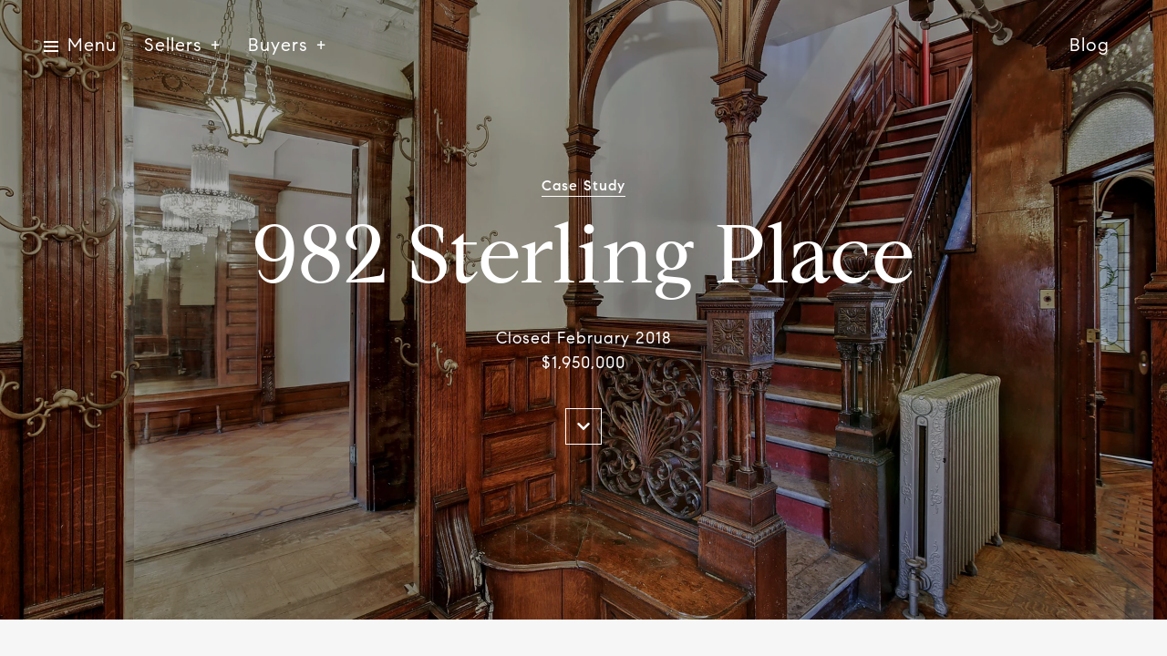

--- FILE ---
content_type: text/html
request_url: https://ronitabraham.com/modals.html
body_size: 5726
content:
    <style>
        #modal-1b6aa46a-e30d-4c1c-8bdf-e02893dd0b0f{overflow:visible;}#modal-1b6aa46a-e30d-4c1c-8bdf-e02893dd0b0f .close{-webkit-transition:all .3s;transition:all .3s;}#modal-1b6aa46a-e30d-4c1c-8bdf-e02893dd0b0f .close:hover{opacity:.8;}#modal-1b6aa46a-e30d-4c1c-8bdf-e02893dd0b0f .close img,#modal-1b6aa46a-e30d-4c1c-8bdf-e02893dd0b0f .close .lp-close-icon{-webkit-filter:invert(1);filter:invert(1);}#modal-1b6aa46a-e30d-4c1c-8bdf-e02893dd0b0f .ebook-download{font-family:var(--global-secondary-font-family);background-color:var(--bgColor, #ffffff);width:100%;}#modal-1b6aa46a-e30d-4c1c-8bdf-e02893dd0b0f .ebook-download__col{margin:0 auto;}#modal-1b6aa46a-e30d-4c1c-8bdf-e02893dd0b0f .ebook-download .present-image{margin-left:-16px;margin-right:-16px;display:-webkit-box;display:-webkit-flex;display:-ms-flexbox;display:flex;-webkit-box-flex-wrap:wrap;-webkit-flex-wrap:wrap;-ms-flex-wrap:wrap;flex-wrap:wrap;}#modal-1b6aa46a-e30d-4c1c-8bdf-e02893dd0b0f .ebook-download .present-image .ebook-download__col{padding-left:16px;padding-right:16px;min-height:1px;-webkit-flex-basis:auto;-ms-flex-preferred-size:auto;flex-basis:auto;}#modal-1b6aa46a-e30d-4c1c-8bdf-e02893dd0b0f .ebook-download .present-image .ebook-download__col--form{width:100%;}@media (min-width: 992px){#modal-1b6aa46a-e30d-4c1c-8bdf-e02893dd0b0f .ebook-download .present-image .ebook-download__col--form{max-width:59.57792208%;-webkit-box-flex:1;-webkit-flex-grow:1;-ms-flex-positive:1;flex-grow:1;display:-webkit-box;display:-webkit-flex;display:-ms-flexbox;display:flex;-webkit-flex-direction:column;-ms-flex-direction:column;flex-direction:column;-webkit-box-pack:center;-ms-flex-pack:center;-webkit-justify-content:center;justify-content:center;}}#modal-1b6aa46a-e30d-4c1c-8bdf-e02893dd0b0f .ebook-download .present-image .ebook-download__col--img{width:100%;}@media (min-width: 992px){#modal-1b6aa46a-e30d-4c1c-8bdf-e02893dd0b0f .ebook-download .present-image .ebook-download__col--img{max-width:40.42207792%;}}#modal-1b6aa46a-e30d-4c1c-8bdf-e02893dd0b0f .ebook-download__header{width:100%;display:-webkit-box;display:-webkit-flex;display:-ms-flexbox;display:flex;-webkit-box-pack:end;-ms-flex-pack:end;-webkit-justify-content:flex-end;justify-content:flex-end;margin-bottom:54px;}@media (min-width: 992px){#modal-1b6aa46a-e30d-4c1c-8bdf-e02893dd0b0f .ebook-download__header{margin-bottom:96px;}}#modal-1b6aa46a-e30d-4c1c-8bdf-e02893dd0b0f .ebook-download__logo-wrapper{height:49px;max-width:50%;}@media (min-width: 992px){#modal-1b6aa46a-e30d-4c1c-8bdf-e02893dd0b0f .ebook-download__logo-wrapper{height:76px;}}#modal-1b6aa46a-e30d-4c1c-8bdf-e02893dd0b0f .ebook-download__logo-wrapper img{display:block;max-width:100%;height:100%;object-fit:contain;}#modal-1b6aa46a-e30d-4c1c-8bdf-e02893dd0b0f .ebook-download__main-content{width:100%;max-width:100%;margin-left:0;}@media (min-width: 992px){#modal-1b6aa46a-e30d-4c1c-8bdf-e02893dd0b0f .ebook-download__main-content{max-width:550px;}}#modal-1b6aa46a-e30d-4c1c-8bdf-e02893dd0b0f .ebook-download__main-content .lp-title-group{text-align:left;}#modal-1b6aa46a-e30d-4c1c-8bdf-e02893dd0b0f .ebook-download__image-block{height:470px;-webkit-background-position:center;background-position:center;background-repeat:no-repeat;-webkit-background-size:cover;background-size:cover;}@media (min-width: 992px){#modal-1b6aa46a-e30d-4c1c-8bdf-e02893dd0b0f .ebook-download__image-block{height:100%;min-height:610px;}}#modal-1b6aa46a-e30d-4c1c-8bdf-e02893dd0b0f .ebook-download__image-block img{width:100%;height:100%;object-fit:cover;}#modal-1b6aa46a-e30d-4c1c-8bdf-e02893dd0b0f .ebook-download .lp-input{width:100%;max-width:100%;}#modal-1b6aa46a-e30d-4c1c-8bdf-e02893dd0b0f .ebook-download .custom-select-toggle{color:var(--fontColor, #a7a7a7);}#modal-1b6aa46a-e30d-4c1c-8bdf-e02893dd0b0f .ebook-download .custom-select-content{background:#ffffff;}#modal-1b6aa46a-e30d-4c1c-8bdf-e02893dd0b0f .ebook-download .custom-select{position:relative;}#modal-1b6aa46a-e30d-4c1c-8bdf-e02893dd0b0f .ebook-download .input-group-select{position:relative;margin-bottom:20px;background:var(--bgColor, #ffffff);}#modal-1b6aa46a-e30d-4c1c-8bdf-e02893dd0b0f .ebook-download .input-group{margin-bottom:20px;}#modal-1b6aa46a-e30d-4c1c-8bdf-e02893dd0b0f .ebook-download .input-group input{color:var(--fontColor, #000000);}#modal-1b6aa46a-e30d-4c1c-8bdf-e02893dd0b0f .ebook-download .custom-select-item{color:var(--fontColor, #000000);}#modal-1b6aa46a-e30d-4c1c-8bdf-e02893dd0b0f .ebook-download .lp-input:focus,#modal-1b6aa46a-e30d-4c1c-8bdf-e02893dd0b0f .ebook-download .lp-input:active{border-color:var(--fontColor, #000000);}#modal-1b6aa46a-e30d-4c1c-8bdf-e02893dd0b0f .ebook-download .download-form__footer{position:relative;z-index:0;}#modal-1b6aa46a-e30d-4c1c-8bdf-e02893dd0b0f .load-box{margin-top:10px;position:relative;}#modal-1b6aa46a-e30d-4c1c-8bdf-e02893dd0b0f .load-box .status-form{position:absolute;opacity:0;}#modal-1b6aa46a-e30d-4c1c-8bdf-e02893dd0b0f .loading .status-sending{opacity:1;}#modal-1b6aa46a-e30d-4c1c-8bdf-e02893dd0b0f .success .status-done{opacity:1;}#modal-1b6aa46a-e30d-4c1c-8bdf-e02893dd0b0f .h-pot{height:0;width:0;overflow:hidden;visibility:hidden;}#modal-1b6aa46a-e30d-4c1c-8bdf-e02893dd0b0f .ebook-download .lp-input::-webkit-input-placeholder{color:var(--fontColor, #a7a7a7);opacity:1;}#modal-1b6aa46a-e30d-4c1c-8bdf-e02893dd0b0f .ebook-download .lp-input::-moz-placeholder{color:var(--fontColor, #a7a7a7);opacity:1;}#modal-1b6aa46a-e30d-4c1c-8bdf-e02893dd0b0f .ebook-download .lp-input:-ms-input-placeholder{color:var(--fontColor, #a7a7a7);opacity:1;}#modal-1b6aa46a-e30d-4c1c-8bdf-e02893dd0b0f .ebook-download .lp-input::placeholder{color:var(--fontColor, #a7a7a7);opacity:1;}
    </style>
    <script type="text/javascript">
        window.luxuryPresence._modalIncludes = {"modals":[{"modalId":"1b6aa46a-e30d-4c1c-8bdf-e02893dd0b0f","websiteId":"6ad062c4-69f2-4fa1-ac88-8422e43076ea","templateId":null,"elementId":"67d1a72a-cb1a-4f72-b652-9e17492bedc2","name":"Buyer Questionnaire","displayOrder":0,"formValues":{"title":"Embark on your journey with us by sharing your preferences and needs through our buyer questionnaire—let's tailor our services just for you!","fileUpload":{},"description":"","fieldsGroup":[{"type":"Name","label":"Name","required":true},{"type":"Phone","label":"Phone"},{"type":"Email","label":"Email","required":true},{"id":"iI5icdUhv","type":"Select","label":"Do you currently own or rent?","options":["Own","Rent"],"required":false},{"id":"m7xsB_xQO","type":"Select","label":"Have you spoken to a lender?","options":["Yes","No"]},{"id":"aNfww608a","label":"Where would you like to live?","required":true}],"filePreview":{"id":"be391456-2a25-489a-9eaa-a8572ff89475","alt":null,"bytes":175138,"width":1920,"format":"jpg","height":1272,"shared":true,"curated":false,"duration":null,"largeUrl":"https://media-production.lp-cdn.com/cdn-cgi/image/format=auto,quality=85/https://media-production.lp-cdn.com/media/kj6uxwq8eue4usazrmzi","smallUrl":"https://media-production.lp-cdn.com/cdn-cgi/image/format=auto,quality=85,fit=scale-down,width=960/https://media-production.lp-cdn.com/media/kj6uxwq8eue4usazrmzi","authorUrl":null,"createdAt":"2022-11-28T21:37:14.857Z","mediumUrl":"https://media-production.lp-cdn.com/cdn-cgi/image/format=auto,quality=85,fit=scale-down,width=1280/https://media-production.lp-cdn.com/media/kj6uxwq8eue4usazrmzi","sourceUrl":null,"updatedAt":"2022-11-28T21:37:14.857Z","xLargeUrl":"https://media-production.lp-cdn.com/cdn-cgi/image/format=auto,quality=85/https://media-production.lp-cdn.com/media/kj6uxwq8eue4usazrmzi","__typename":"Media","altTagText":null,"authorName":null,"sourceName":"r2","xxLargeUrl":"https://media-production.lp-cdn.com/cdn-cgi/image/format=auto,quality=85/https://media-production.lp-cdn.com/media/kj6uxwq8eue4usazrmzi","description":null,"displayName":"blog3","originalUrl":"https://media-production.lp-cdn.com/cdn-cgi/image/format=auto,quality=85/https://media-production.lp-cdn.com/media/kj6uxwq8eue4usazrmzi","resourceType":"image","thumbnailUrl":"https://media-production.lp-cdn.com/cdn-cgi/image/format=auto,quality=85,fit=scale-down,width=320/https://media-production.lp-cdn.com/media/kj6uxwq8eue4usazrmzi","originalFileName":"Blog3","cloudinaryPublicId":"kj6uxwq8eue4usazrmzi"},"optionalLogo":{"id":"bb16c508-80c4-472e-813f-6c5287f8080b","alt":null,"bytes":7136,"width":300,"format":"jpg","height":300,"shared":true,"curated":false,"duration":null,"largeUrl":"https://media-production.lp-cdn.com/cdn-cgi/image/format=auto,quality=85/https://media-production.lp-cdn.com/media/x64bn5dkrnvbvaghiwbb","smallUrl":"https://media-production.lp-cdn.com/cdn-cgi/image/format=auto,quality=85/https://media-production.lp-cdn.com/media/x64bn5dkrnvbvaghiwbb","authorUrl":null,"createdAt":"2023-05-16T23:37:59.764Z","mediumUrl":"https://media-production.lp-cdn.com/cdn-cgi/image/format=auto,quality=85/https://media-production.lp-cdn.com/media/x64bn5dkrnvbvaghiwbb","sourceUrl":null,"updatedAt":"2023-05-16T23:37:59.764Z","xLargeUrl":"https://media-production.lp-cdn.com/cdn-cgi/image/format=auto,quality=85/https://media-production.lp-cdn.com/media/x64bn5dkrnvbvaghiwbb","__typename":"Media","altTagText":null,"authorName":null,"sourceName":"r2","xxLargeUrl":"https://media-production.lp-cdn.com/cdn-cgi/image/format=auto,quality=85/https://media-production.lp-cdn.com/media/x64bn5dkrnvbvaghiwbb","description":null,"displayName":"compasslogo","originalUrl":"https://media-production.lp-cdn.com/cdn-cgi/image/format=auto,quality=85/https://media-production.lp-cdn.com/media/x64bn5dkrnvbvaghiwbb","resourceType":"image","thumbnailUrl":"https://media-production.lp-cdn.com/cdn-cgi/image/format=auto,quality=85/https://media-production.lp-cdn.com/media/x64bn5dkrnvbvaghiwbb","originalFileName":"compasslogo","cloudinaryPublicId":"x64bn5dkrnvbvaghiwbb"},"submitBtnStyle":"","TCRBusinessName":"","RedirectAfterFormSubmissionURL":""},"customHtmlMarkdown":null,"customCss":null,"sourceResource":null,"sourceVariables":{},"pageSpecific":false,"trigger":null,"backgroundColor":"rgba(0,0,0,.92)","colorSettings":{},"timerDelay":0,"lastUpdatingUserId":"862df6dc-25f7-410c-8e3b-3983657ec2f8","lastUpdateHash":"5fec7667-ea42-50b6-becf-67efe3f45142","createdAt":"2023-12-27T23:49:08.549Z","updatedAt":"2025-01-03T22:25:10.939Z","mediaMap":{},"created_at":"2023-12-27T23:49:08.549Z","updated_at":"2025-01-03T22:25:10.939Z","deleted_at":null,"pages":[]}]};

        const {loadJs, loadCss, jsLibsMap} = window.luxuryPresence.libs;

        const enabledLibsMap = {
            enableParollerJs: 'paroller',
            enableIonRangeSlider: 'ionRangeSlider',
            enableSplide: 'splide',
            enableWowJs: 'wow',
            enableJquery: 'jquery',
            enableSlickJs: 'slick',
        };
        const requiredLibs = [];
                requiredLibs.push(enabledLibsMap['enableWowJs']);
                requiredLibs.push(enabledLibsMap['enableSlickJs']);
                requiredLibs.push(enabledLibsMap['enableParollerJs']);
                requiredLibs.push(enabledLibsMap['enableIonRangeSlider']);
                requiredLibs.push(enabledLibsMap['enableJquery']);
                requiredLibs.push(enabledLibsMap['enableSplide']);

        const loadScriptAsync = (url) => {
            return new Promise((resolve, reject) => {
                loadJs(url, resolve);
            });
        };

        const loadDependencies = async (libs) => {
            for (const lib of libs) {
                const libConfig = jsLibsMap[lib];
                if (libConfig && !libConfig.isLoaded) {

                    if (libConfig.requires) {
                        await loadDependencies(libConfig.requires);
                    }

                    await loadScriptAsync(libConfig.jsSrc);
                    if (libConfig.cssSrc) {
                        loadCss(libConfig.cssSrc);
                    }

                    libConfig.isLoaded = true;
                }
            }
        };


        const initializeModalScripts = () => {
                try {
(function init(sectionDomId) {
  const $section = $('#' + sectionDomId);
  const form = $section.find('.custom-form__download-form');
  $section.find('input[name="name"]').on('input', function () {
    if (this.validity.patternMismatch) {
      this.setCustomValidity("Please type your name");
    } else {
      this.setCustomValidity("");
    }
  });
  function selectToDropdown(selectItem) {
    let customDropdown = `
    <div class="custom-select" role="presentation">
    <button class="custom-select-toggle" type="button" aria-haspopup="true" aria-expanded="false"></button>
    <div class="custom-select-menu">
    <div class="custom-select-content">
    </div>
    </div>
    </div>`;
    $(customDropdown).insertAfter(selectItem);
    let $dropdown = $($(selectItem).next());
    let $dropdownToggle = $dropdown.find(".custom-select-toggle");
    let $dropdownMenu = $dropdown.find(".custom-select-menu");
    let $dropdownContent = $dropdown.find(".custom-select-content");
    $dropdownToggle.addClass($(selectItem).attr("class")).removeClass("dropdown-select");
    $dropdownToggle.attr("id", $(selectItem).attr("id") + "custom");
    $dropdownMenu.attr("aria-labelledby", $dropdownToggle.attr("id"));
    appendOptionButtons(selectItem, $dropdownContent);
    $(selectItem).removeClass().addClass("sr-only");
    var toggleText = $(selectItem).find(":selected").first().text() || $(selectItem).children().first().text();
    $dropdownToggle.html(toggleText);
    $dropdown.on("click", ".custom-select-item", function (e) {
      if ($(this).hasClass("is-disabled")) return;
      let elementNumber = $(this).index();
      let $originalSelect = $(this).closest(".custom-select").siblings("select");
      let $linkedOption = $originalSelect.find("option").eq(elementNumber);
      if (!$linkedOption.prop("selected")) {
        $linkedOption.prop("selected", true);
        $originalSelect.change();
        $(this).addClass("is-selected").siblings(".custom-select-item").removeClass("is-selected");
        $dropdownToggle.html($(this).html());
        closeSelectMenu($(this).closest(".custom-select-menu"));
      }
    });
    function convertOptionToButton(option) {
      var optionText = $(option).text();
      var optionValue = $(option).attr("value") || $(option).text();
      var optionIsDisabled = $(option).prop("disabled");
      var outputButton = `<button value="${optionValue}" class="custom-select-item" type="button" ${optionIsDisabled ? "disabled" : ""}>${optionText}</button>`;
      return outputButton;
    }
    function appendOptionButtons(selectItem, appendTarget) {
      $(selectItem).find("option").each(function () {
        let currentButton = convertOptionToButton(this);
        $(appendTarget).append(currentButton);
      });
    }
    function showSelectMenu(selectMenu) {
      var customSelect = $(selectMenu).closest(".custom-select")[0];
      $(customSelect).addClass("open");
      $(selectMenu).slideDown();
    }
    function closeSelectMenu(selectMenu) {
      var customSelect = $(selectMenu).closest(".custom-select")[0];
      $(customSelect).removeClass("open");
      $(selectMenu).slideUp();
    }
    $dropdown.on("click", ".custom-select-toggle", function (e) {
      var $customSelect = $(this).closest(".custom-select");
      var selectMenu = $customSelect.find(".custom-select-menu")[0];
      if ($customSelect.hasClass("open")) {
        closeSelectMenu(selectMenu);
      } else {
        showSelectMenu(selectMenu);
      }
    });
    $(document).on("click", function (e) {
      if ($(e.target).closest(".custom-select").length < 1 && $(".custom-select").hasClass("open")) {
        $(".custom-select.open").each(function () {
          var selectMenu = $(this).find(".custom-select-menu")[0];
          closeSelectMenu(selectMenu);
        });
      }
    });
  }
  $("#" + sectionDomId + " .dropdown-select").each(function () {
    selectToDropdown(this);
  });
  function setHttp(link) {
    if (link.search(/^http[s]?\:\/\/|\//) == -1) {
      link = 'http://' + link;
    }
    return link;
  }
  $("#" + sectionDomId + " form").on("reset", function () {
    $(this).find(".custom-select").each(function () {
      let linkedSelect = $(this).siblings("select")[0];
      $(this).find(".custom-select-toggle").text(linkedSelect.children[0].innerText);
      $(this).find(".custom-select-item").removeClass("is-selected");
    });
  });
  const downloadLink = form[0].querySelector("[name='fileUrl']").value;
  const redirectLink = $('#' + sectionDomId + ' .redirect-link');
  function redirectPage(link) {
    if (link.length) {
      const rawHref = link.attr('href');
      link.attr('href', setHttp(rawHref));
      link[0].click();
    }
  }
  form.on("submit", function () {
    downloadFile(downloadLink);
  });
  form.on("reset", function () {
    $(this).removeClass("success");
    redirectPage(redirectLink);
  });
  function downloadFile(filePath) {
    var link = document.createElement('a');
    var linkText = document.createTextNode("Download brochure");
    link.appendChild(linkText);
    link.href = filePath;
    link.download = filePath.substr(filePath.lastIndexOf('/') + 1);
    link.style.display = "none";
    link.target = '_blank';
    document.body.appendChild(link);
    link.click();
    link.remove();
  }
})('modal-1b6aa46a-e30d-4c1c-8bdf-e02893dd0b0f', 'undefined');
} catch(e) {
console.log(e);
}
        };

        // Dynamically load all required libraries and execute modal scripts
        (async () => {
            try {
                await loadDependencies(requiredLibs);
                initializeModalScripts();
            } catch (error) {
                console.error("Error loading libraries: ", error);
            }
        })();
    </script>
        <div id="modal-1b6aa46a-e30d-4c1c-8bdf-e02893dd0b0f" class="modal "
            data-el-id="67d1a72a-cb1a-4f72-b652-9e17492bedc2"
            style="background-color: rgba(0,0,0,.92);"
            >
            <div class="modal-content">
                <div class="ebook-download lp-vertical-paddings redesign">
        
          <div class="lp-container">
              <div class="ebook-download__header">
                <div class="ebook-download__logo-wrapper">
                  <img src="https://media-production.lp-cdn.com/cdn-cgi/image/format=auto,quality=85/https://media-production.lp-cdn.com/media/x64bn5dkrnvbvaghiwbb" alt="Logo" size="200px" class="portrait">
                </div>
              </div>
            <div class="ebook-download__row present-image">
              <div class="ebook-download__col ebook-download__col--form">
                <div class="ebook-download__main-content">
                    <div class="lp-title-group">
                        <h3 class="lp-h3">Embark on your journey with us by sharing your preferences and needs through our buyer questionnaire—let&#x27;s tailor our services just for you!</h3>
                    </div>
                  <form class="download-form custom-form__download-form" data-type="contact-form">
                    <div class="h-pot lp-h-pot">
                      <label for="-middleName">Middle Name</label>
                      <input id="-middleName" name="middleName" value="" autocomplete="off" tabindex="-1">
                    </div>
                        <div class="input-group">
                          <input type="text" id="-field-0" name="name" pattern=".*\S.*" class="lp-input lp-input--dark js-form-element" placeholder="Name" required>
                        </div>
                        <div class="input-group">
                          <input type="tel" id="-field-1" name="phone" class="lp-input lp-input--dark js-form-element" placeholder="Phone" >
                        </div>
                        <div class="input-group">
                          <input type="email" id="-field-2" name="email" class="lp-input lp-input--dark js-form-element" placeholder="Email" required>
                        </div>
                          <div class="input-group-select">
                            <select name="Do you currently own or rent?" id="-field-3" placeholder="Do you currently own or rent?" class="lp-input dropdown-select js-select js-form-element" >
                              <option value="Do you currently own or rent?" selected disabled data-label="Do you currently own or rent?">Do you currently own or rent?</option>
                                <option value="Own">Own</option>
                                <option value="Rent">Rent</option>
                            </select>
                            <label for="-field-3" class="lp-label sr-only">Do you currently own or rent?</label>
                          </div>
                          <div class="input-group-select">
                            <select name="Have you spoken to a lender?" id="-field-4" placeholder="Have you spoken to a lender?" class="lp-input dropdown-select js-select js-form-element" >
                              <option value="Have you spoken to a lender?" selected disabled data-label="Have you spoken to a lender?">Have you spoken to a lender?</option>
                                <option value="Yes">Yes</option>
                                <option value="No">No</option>
                            </select>
                            <label for="-field-4" class="lp-label sr-only">Have you spoken to a lender?</label>
                          </div>
                    <input type="hidden" name="message" value="Ebook download.">
                    <input value="" type="hidden" style="display:none" name="fileUrl" />
                    <div class="lp-disclaimer">  <label style='display: none;' for='-termsAccepted'>Opt In/Disclaimer Consent:</label>
          <label class='lp-tcr-content'>
            <span class='lp-tcr-checkbox'>
              <input
                type='checkbox'
                id='-termsAccepted'
                name='termsAccepted'
                oninvalid="this.setCustomValidity('Please accept the terms and conditions')"
                oninput="this.setCustomValidity('')"
                required
              /></span>
            <span class='lp-tcr-message'>
              
                I agree to be contacted by
                Ronit Abraham
                via call, email, and text for real estate services. To opt out, you can reply 'stop' at any time or reply 'help' for assistance. 
                You can also click the unsubscribe link in the emails. Message and data rates may apply. Message frequency may vary.
                <a href='/terms-and-conditions' target='_blank'>Privacy Policy</a>.
            </span>
          </label>
        </div>
                    <div class="download-form__footer redesign">
                      <button type="submit" class="lp-btn download-form__submit-btn btn lp-btn--dark lp-btn--outline "><span>Send</span></button>
                    </div>
                    <div class="load-box">
                      <div class="status-form status-sending">Sending...</div>
                      <div class="status-form status-done">Successfully sent!</div>
                    </div>
        
                  </form> 
                  
                </div>
              </div>
              
                <div class="ebook-download__col ebook-download__col--img">
                  <div class="ebook-download__image-block">
                    <img src="https://media-production.lp-cdn.com/cdn-cgi/image/format=auto,quality=85,fit=scale-down,width=1280/https://media-production.lp-cdn.com/media/kj6uxwq8eue4usazrmzi" srcset="https://media-production.lp-cdn.com/cdn-cgi/image/format=auto,quality=85,fit=scale-down,width=320/https://media-production.lp-cdn.com/media/kj6uxwq8eue4usazrmzi 320w, https://media-production.lp-cdn.com/cdn-cgi/image/format=auto,quality=85,fit=scale-down,width=960/https://media-production.lp-cdn.com/media/kj6uxwq8eue4usazrmzi 960w, https://media-production.lp-cdn.com/cdn-cgi/image/format=auto,quality=85,fit=scale-down,width=1280/https://media-production.lp-cdn.com/media/kj6uxwq8eue4usazrmzi 1280w, https://media-production.lp-cdn.com/cdn-cgi/image/format=auto,quality=85/https://media-production.lp-cdn.com/media/kj6uxwq8eue4usazrmzi 1920w" alt="eBook Image" sizes="(max-width: 992px) 100vw, 50vw">
                  </div>
                </div>
            
            </div>
          </div>
        </div>
        
        
        
        
            </div>
            <button class="close lp-close" type="button" aria-label="close modal">
                <span class="lp-close-icon" aria-hidden="true"></span>
            </button>
        </div><script>(function(){function c(){var b=a.contentDocument||a.contentWindow.document;if(b){var d=b.createElement('script');d.innerHTML="window.__CF$cv$params={r:'9bfece53cd93a151',t:'MTc2ODc0Njc5MS4wMDAwMDA='};var a=document.createElement('script');a.nonce='';a.src='/cdn-cgi/challenge-platform/scripts/jsd/main.js';document.getElementsByTagName('head')[0].appendChild(a);";b.getElementsByTagName('head')[0].appendChild(d)}}if(document.body){var a=document.createElement('iframe');a.height=1;a.width=1;a.style.position='absolute';a.style.top=0;a.style.left=0;a.style.border='none';a.style.visibility='hidden';document.body.appendChild(a);if('loading'!==document.readyState)c();else if(window.addEventListener)document.addEventListener('DOMContentLoaded',c);else{var e=document.onreadystatechange||function(){};document.onreadystatechange=function(b){e(b);'loading'!==document.readyState&&(document.onreadystatechange=e,c())}}}})();</script>

--- FILE ---
content_type: application/javascript; charset=UTF-8
request_url: https://ronitabraham.com/cdn-cgi/challenge-platform/scripts/jsd/main.js
body_size: 9242
content:
window._cf_chl_opt={AKGCx8:'b'};~function(a8,gO,gv,gK,gh,gq,gF,gy,ge,a3){a8=i,function(m,X,aY,a7,g,a){for(aY={m:540,X:527,g:471,a:499,k:461,Z:613,A:473,x:526,G:604,H:612,j:529,n:703},a7=i,g=m();!![];)try{if(a=parseInt(a7(aY.m))/1*(-parseInt(a7(aY.X))/2)+-parseInt(a7(aY.g))/3*(-parseInt(a7(aY.a))/4)+-parseInt(a7(aY.k))/5*(parseInt(a7(aY.Z))/6)+parseInt(a7(aY.A))/7*(parseInt(a7(aY.x))/8)+parseInt(a7(aY.G))/9*(parseInt(a7(aY.H))/10)+parseInt(a7(aY.j))/11+parseInt(a7(aY.n))/12,a===X)break;else g.push(g.shift())}catch(k){g.push(g.shift())}}(M,962440),gO=this||self,gv=gO[a8(666)],gK={},gK[a8(667)]='o',gK[a8(550)]='s',gK[a8(704)]='u',gK[a8(574)]='z',gK[a8(640)]='n',gK[a8(694)]='I',gK[a8(577)]='b',gh=gK,gO[a8(485)]=function(X,g,Z,A,k4,k3,k2,aX,x,H,j,s,R,N,L){if(k4={m:589,X:502,g:557,a:702,k:510,Z:702,A:516,x:541,G:650,H:516,j:650,n:549,s:569,R:523,f:542,N:478,L:589,V:585,S:609,z:618,B:571,U:618},k3={m:630,X:639,g:523,a:589,k:697},k2={m:700,X:576,g:562,a:603},aX=a8,x={'hKkUM':function(V,S){return V<S},'NwUpF':function(V,S){return V===S},'dWbGz':function(V,S){return V(S)},'OYAUE':function(V,S,z,B){return V(S,z,B)},'FWoJx':function(V,S){return V(S)},'KVTsR':function(V,S){return V+S},'FFwRA':function(V,S,z){return V(S,z)}},x[aX(k4.m)](null,g)||void 0===g)return A;for(H=x[aX(k4.X)](gu,g),X[aX(k4.g)][aX(k4.a)]&&(H=H[aX(k4.k)](X[aX(k4.g)][aX(k4.Z)](g))),H=X[aX(k4.A)][aX(k4.x)]&&X[aX(k4.G)]?X[aX(k4.H)][aX(k4.x)](new X[(aX(k4.j))](H)):function(V,ag,S){for(ag=aX,V[ag(k3.m)](),S=0;x[ag(k3.X)](S,V[ag(k3.g)]);x[ag(k3.a)](V[S],V[S+1])?V[ag(k3.k)](S+1,1):S+=1);return V}(H),j='nAsAaAb'.split('A'),j=j[aX(k4.n)][aX(k4.s)](j),s=0;s<H[aX(k4.R)];R=H[s],N=x[aX(k4.f)](gI,X,g,R),x[aX(k4.N)](j,N)?(L=x[aX(k4.L)]('s',N)&&!X[aX(k4.V)](g[R]),aX(k4.S)===Z+R?G(x[aX(k4.z)](Z,R),N):L||G(x[aX(k4.z)](Z,R),g[R])):x[aX(k4.B)](G,x[aX(k4.U)](Z,R),N),s++);return A;function G(V,S,am){am=i,Object[am(k2.m)][am(k2.X)][am(k2.g)](A,S)||(A[S]=[]),A[S][am(k2.a)](V)}},gq=a8(644)[a8(491)](';'),gF=gq[a8(549)][a8(569)](gq),gO[a8(638)]=function(m,X,ki,kM,aa,g,k,Z,A,x){for(ki={m:632,X:575,g:484,a:523,k:509,Z:523,A:641,x:595,G:495,H:603,j:624,n:564},kM={m:632,X:606,g:624},aa=a8,g={'aEEuH':aa(ki.m),'uyYJc':function(G,H){return G+H},'bsaHC':function(G,H){return G<H},'bRStK':function(G,H){return G===H},'HEeUk':function(G,H){return G===H},'XuAoY':function(G,H){return G(H)}},k=Object[aa(ki.X)](X),Z=0;g[aa(ki.g)](Z,k[aa(ki.a)]);Z++)if(A=k[Z],g[aa(ki.k)]('f',A)&&(A='N'),m[A]){for(x=0;g[aa(ki.g)](x,X[k[Z]][aa(ki.Z)]);g[aa(ki.A)](-1,m[A][aa(ki.x)](X[k[Z]][x]))&&(g[aa(ki.G)](gF,X[k[Z]][x])||m[A][aa(ki.H)](g[aa(ki.j)]('o.',X[k[Z]][x]))),x++);}else m[A]=X[k[Z]][aa(ki.n)](function(G,ak){if(ak=aa,ak(kM.m)!==g[ak(kM.X)])g(X);else return g[ak(kM.g)]('o.',G)})},gy=function(ku,kI,kh,kK,kv,kE,kp,aA,X,g,a,k){return ku={m:464,X:626,g:488,a:614,k:642,Z:598,A:522,x:647,G:578,H:563},kI={m:625,X:672,g:555,a:515,k:547,Z:491,A:559,x:544,G:622,H:538,j:625,n:625,s:496,R:603,f:625,N:634,L:689,V:459,S:698,z:654,B:665,U:625,T:466,P:572,J:699,Q:603,b:699},kh={m:523},kK={m:621},kv={m:654,X:523,g:463,a:614,k:699,Z:700,A:576,x:562,G:700,H:576,j:562,n:700,s:562,R:621,f:654,N:687,L:603,V:490,S:605,z:493,B:524,U:534,T:501,P:514,J:592,Q:687,b:706,E:488,O:662,v:486,K:645,h:537,Y:472,I:625,F:654,l:693,y:700,e:598,d:548,W:462,D:474,c:534,C:649,o:531,M0:605,M1:474,M2:531,M3:603,M4:646,M5:611,M6:486,M7:611,M8:486,M9:607,MM:610,Mi:472,Mm:483,MX:605,Mg:501,Ma:668,Mk:698,MZ:603,MA:605,Mx:570,MG:570,MH:665},kE={m:619,X:475,g:601,a:597,k:545},kp={m:597,X:568,g:517,a:636,k:627,Z:692,A:677,x:675,G:539,H:709,j:713,n:573,s:669,R:679,f:655,N:586,L:699},aA=a8,X={'Aohkn':aA(ku.m),'NsXXZ':aA(ku.X),'OYziq':aA(ku.g),'bvauY':function(Z,A){return Z==A},'yNMHT':function(Z,A){return Z<A},'TyCjL':aA(ku.a),'CSLyg':function(Z,A){return Z-A},'BABef':function(Z,A){return Z&A},'GxRED':function(Z,A){return Z(A)},'fMXrw':aA(ku.k),'nODee':function(Z,A){return Z<<A},'IrZiE':function(Z,A){return Z|A},'QfVqN':function(Z,A){return A&Z},'drlbw':function(Z,A){return Z==A},'BiFCu':function(Z,A){return Z==A},'QhSOo':aA(ku.Z),'IGJHo':function(Z,A){return Z>A},'blfYq':function(Z,A){return Z<A},'GAWsV':function(Z,A){return Z-A},'WEiTQ':function(Z,A){return A==Z},'IaYiA':function(Z,A){return Z==A},'cUwHf':function(Z,A){return Z-A},'pIDft':function(Z,A){return Z!=A},'MZKmm':aA(ku.A),'zknyD':aA(ku.x),'IePkZ':function(Z,A){return A&Z},'IYRPA':function(Z,A){return Z==A},'isjoo':function(Z,A){return Z(A)},'gKGmx':function(Z,A){return Z(A)},'xnMCi':function(Z,A){return A!=Z},'SVmAD':function(Z,A){return A&Z},'FQceH':function(Z,A){return Z*A},'uXpqk':function(Z,A){return A===Z},'ovmrD':function(Z,A){return Z+A}},g=String[aA(ku.G)],a={'h':function(Z,ax,A){return ax=aA,A={'ibxQA':X[ax(kE.m)],'dIIUh':ax(kE.X),'TCAPT':function(x,G,H,j,n){return x(G,H,j,n)},'PIyCd':ax(kE.g),'roqWI':ax(kE.a),'yRVAF':X[ax(kE.k)]},Z==null?'':a.g(Z,6,function(x,aG,H,j,n,N){return(aG=ax,aG(kp.m)!==A[aG(kp.X)])?(H=A[aG(kp.g)](aG(kp.a)),H[aG(kp.k)]=aG(kp.Z),H[aG(kp.A)]='-1',x[aG(kp.x)][aG(kp.G)](H),j=H[aG(kp.H)],n={},n=G(j,j,'',n),n=H(j,j[A[aG(kp.j)]]||j[A[aG(kp.n)]],'n.',n),n=A[aG(kp.s)](j,j,H[A[aG(kp.R)]],'d.',n),n[aG(kp.x)][aG(kp.f)](H),N={},N.r=n,N.e=null,N):A[aG(kp.N)][aG(kp.L)](x)})},'g':function(Z,A,x,kO,aH,G,H,j,s,R,N,L,V,S,z,B,O,K,U,T,P,E){if(kO={m:621},aH=aA,Z==null)return'';for(H={},j={},s='',R=2,N=3,L=2,V=[],S=0,z=0,B=0;X[aH(kv.m)](B,Z[aH(kv.X)]);B+=1)if(X[aH(kv.g)]!==aH(kv.a))return![];else if(U=Z[aH(kv.k)](B),Object[aH(kv.Z)][aH(kv.A)][aH(kv.x)](H,U)||(H[U]=N++,j[U]=!0),T=s+U,Object[aH(kv.G)][aH(kv.H)][aH(kv.j)](H,T))s=T;else{if(Object[aH(kv.n)][aH(kv.H)][aH(kv.s)](j,s)){if(256>s[aH(kv.R)](0)){for(G=0;X[aH(kv.f)](G,L);S<<=1,z==X[aH(kv.N)](A,1)?(z=0,V[aH(kv.L)](x(S)),S=0):z++,G++);for(P=s[aH(kv.R)](0),G=0;8>G;S=S<<1.8|X[aH(kv.V)](P,1),z==A-1?(z=0,V[aH(kv.L)](X[aH(kv.S)](x,S)),S=0):z++,P>>=1,G++);}else if(aH(kv.z)!==X[aH(kv.B)]){for(P=1,G=0;G<L;S=X[aH(kv.U)](S,1)|P,A-1==z?(z=0,V[aH(kv.L)](x(S)),S=0):z++,P=0,G++);for(P=s[aH(kv.R)](0),G=0;16>G;S=X[aH(kv.T)](S<<1.57,X[aH(kv.P)](P,1)),X[aH(kv.J)](z,X[aH(kv.Q)](A,1))?(z=0,V[aH(kv.L)](x(S)),S=0):z++,P>>=1,G++);}else E={},E[aH(kv.b)]=aH(kv.E),E[aH(kv.O)]=S.r,E[aH(kv.v)]=aH(kv.K),A[aH(kv.h)][aH(kv.Y)](E,'*');R--,R==0&&(R=Math[aH(kv.I)](2,L),L++),delete j[s]}else for(P=H[s],G=0;X[aH(kv.F)](G,L);S=X[aH(kv.T)](S<<1.12,X[aH(kv.P)](P,1)),z==A-1?(z=0,V[aH(kv.L)](x(S)),S=0):z++,P>>=1,G++);s=(R--,X[aH(kv.l)](0,R)&&(R=Math[aH(kv.I)](2,L),L++),H[T]=N++,String(U))}if(''!==s){if(Object[aH(kv.y)][aH(kv.A)][aH(kv.x)](j,s)){if(aH(kv.e)===X[aH(kv.d)]){if(X[aH(kv.W)](256,s[aH(kv.R)](0))){for(G=0;X[aH(kv.D)](G,L);S<<=1,z==X[aH(kv.N)](A,1)?(z=0,V[aH(kv.L)](x(S)),S=0):z++,G++);for(P=s[aH(kv.R)](0),G=0;8>G;S=X[aH(kv.c)](S,1)|1.79&P,X[aH(kv.C)](z,X[aH(kv.o)](A,1))?(z=0,V[aH(kv.L)](X[aH(kv.M0)](x,S)),S=0):z++,P>>=1,G++);}else{for(P=1,G=0;X[aH(kv.M1)](G,L);S=X[aH(kv.T)](S<<1,P),X[aH(kv.C)](z,A-1)?(z=0,V[aH(kv.L)](x(S)),S=0):z++,P=0,G++);for(P=s[aH(kv.R)](0),G=0;16>G;S=S<<1.92|1&P,z==X[aH(kv.M2)](A,1)?(z=0,V[aH(kv.M3)](x(S)),S=0):z++,P>>=1,G++);}R--,R==0&&(R=Math[aH(kv.I)](2,L),L++),delete j[s]}else{if(!x[aH(kv.M4)])return;G===aH(kv.K)?(O={},O[aH(kv.b)]=X[aH(kv.M5)],O[aH(kv.O)]=N.r,O[aH(kv.M6)]=aH(kv.K),V[aH(kv.h)][aH(kv.Y)](O,'*')):(K={},K[aH(kv.b)]=X[aH(kv.M7)],K[aH(kv.O)]=V.r,K[aH(kv.M8)]=aH(kv.M9),K[aH(kv.MM)]=S,L[aH(kv.h)][aH(kv.Mi)](K,'*'))}}else for(P=H[s],G=0;G<L;S=X[aH(kv.T)](S<<1,1&P),X[aH(kv.Mm)](z,X[aH(kv.Q)](A,1))?(z=0,V[aH(kv.L)](X[aH(kv.MX)](x,S)),S=0):z++,P>>=1,G++);R--,0==R&&L++}for(P=2,G=0;G<L;S=X[aH(kv.Mg)](S<<1.99,P&1.62),X[aH(kv.Ma)](z,X[aH(kv.Mk)](A,1))?(z=0,V[aH(kv.MZ)](X[aH(kv.MA)](x,S)),S=0):z++,P>>=1,G++);for(;;)if(S<<=1,A-1==z){if(aH(kv.Mx)!==aH(kv.MG))return Z==null?'':X[aH(kv.C)]('',A)?null:x.i(G[aH(kv.X)],32768,function(K,ar){return ar=aH,j[ar(kO.m)](K)});else{V[aH(kv.L)](X[aH(kv.MA)](x,S));break}}else z++;return V[aH(kv.MH)]('')},'j':function(Z,aj){return aj=aA,Z==null?'':''==Z?null:a.i(Z[aj(kh.m)],32768,function(A,aw){return aw=aj,Z[aw(kK.m)](A)})},'i':function(Z,A,x,an,G,H,j,s,R,N,L,V,S,z,B,U,Q,T,P,J){for(an=aA,G=[],H=4,j=4,s=3,R=[],V=x(0),S=A,z=1,N=0;3>N;G[N]=N,N+=1);for(B=0,U=Math[an(kI.m)](2,2),L=1;X[an(kI.X)](L,U);)if(an(kI.g)!==X[an(kI.a)]){for(T=X[an(kI.k)][an(kI.Z)]('|'),P=0;!![];){switch(T[P++]){case'0':L<<=1;continue;case'1':B|=L*(0<J?1:0);continue;case'2':J=X[an(kI.A)](V,S);continue;case'3':S>>=1;continue;case'4':X[an(kI.x)](0,S)&&(S=A,V=X[an(kI.G)](x,z++));continue}break}}else return X[an(kI.H)](function(){}),'p';switch(B){case 0:for(B=0,U=Math[an(kI.j)](2,8),L=1;L!=U;J=S&V,S>>=1,0==S&&(S=A,V=x(z++)),B|=(0<J?1:0)*L,L<<=1);Q=g(B);break;case 1:for(B=0,U=Math[an(kI.n)](2,16),L=1;X[an(kI.X)](L,U);J=S&V,S>>=1,S==0&&(S=A,V=X[an(kI.s)](x,z++)),B|=(0<J?1:0)*L,L<<=1);Q=g(B);break;case 2:return''}for(N=G[3]=Q,R[an(kI.R)](Q);;){if(z>Z)return'';for(B=0,U=Math[an(kI.f)](2,s),L=1;U!=L;J=S&V,S>>=1,0==S&&(S=A,V=x(z++)),B|=L*(0<J?1:0),L<<=1);switch(Q=B){case 0:for(B=0,U=Math[an(kI.n)](2,8),L=1;X[an(kI.N)](L,U);J=X[an(kI.L)](V,S),S>>=1,0==S&&(S=A,V=x(z++)),B|=X[an(kI.V)](0<J?1:0,L),L<<=1);G[j++]=g(B),Q=X[an(kI.S)](j,1),H--;break;case 1:for(B=0,U=Math[an(kI.j)](2,16),L=1;X[an(kI.N)](L,U);J=S&V,S>>=1,0==S&&(S=A,V=x(z++)),B|=(X[an(kI.z)](0,J)?1:0)*L,L<<=1);G[j++]=g(B),Q=j-1,H--;break;case 2:return R[an(kI.B)]('')}if(H==0&&(H=Math[an(kI.U)](2,s),s++),G[Q])Q=G[Q];else if(X[an(kI.T)](Q,j))Q=X[an(kI.P)](N,N[an(kI.J)](0));else return null;R[an(kI.Q)](Q),G[j++]=N+Q[an(kI.b)](0),H--,N=Q,H==0&&(H=Math[an(kI.n)](2,s),s++)}}},k={},k[aA(ku.H)]=a.h,k}(),ge=null,a3=a2(),a5();function gu(m,ad,ai,X){for(ad={m:510,X:575,g:591},ai=a8,X=[];m!==null;X=X[ai(ad.m)](Object[ai(ad.X)](m)),m=Object[ai(ad.g)](m));return X}function gC(m,Z3,aV){return Z3={m:705},aV=a8,Math[aV(Z3.m)]()<m}function a0(Z8,az,m,X,g,a){if(Z8={m:695,X:658,g:599,a:494,k:701,Z:518,A:620},az=a8,m={'NrJiK':function(k,Z){return k(Z)},'wIvWL':function(k,Z){return k!==Z}},X=3600,g=go(),a=Math[az(Z8.m)](Date[az(Z8.X)]()/1e3),a-g>X){if(m[az(Z8.g)](az(Z8.a),az(Z8.k)))return![];else m[az(Z8.Z)](X,az(Z8.A))}return!![]}function a1(m,X,ZL,ZN,Zf,ZH,ZA,ZZ,aB,g,a,k,Z){ZL={m:673,X:602,g:670,a:633,k:508,Z:468,A:652,x:560,G:653,H:535,j:587,n:489,s:646,R:673,f:648,N:680,L:663,V:476,S:476,z:566,B:476,U:566,T:646,P:678,J:643,Q:563,b:590},ZN={m:620},Zf={m:519,X:465,g:519,a:480,k:645,Z:503,A:674,x:674,G:700,H:576,j:562,n:656,s:621,R:530,f:603,N:621,L:456,V:460,S:696,z:497,B:603,U:603,T:521,P:460,J:497,Q:603,b:551,E:625,O:520,v:631,K:712,h:688},ZH={m:676},ZA={m:623},ZZ={m:596},aB=a8,g={'mmhRy':aB(ZL.m),'FZUWa':function(A,G){return A>G},'nJIQk':function(A,G){return A<<G},'RgUKt':function(A,G){return G&A},'pqWqX':function(A,G){return A<G},'EDQKk':function(A,x){return A(x)},'RAcoG':function(A,G){return A!==G},'HcneF':function(A,x){return A(x)},'CWZhn':aB(ZL.X),'rQQpf':aB(ZL.g),'CFYzf':function(A){return A()}},a=gO[aB(ZL.a)],console[aB(ZL.k)](gO[aB(ZL.Z)]),k=new gO[(aB(ZL.A))](),k[aB(ZL.x)](aB(ZL.G),g[aB(ZL.H)]+gO[aB(ZL.Z)][aB(ZL.j)]+aB(ZL.n)+a.r),a[aB(ZL.s)]&&(k[aB(ZL.R)]=5e3,k[aB(ZL.f)]=function(at){at=aB,X(g[at(ZZ.m)])}),k[aB(ZL.N)]=function(Zr,aJ,A){if(Zr={m:617},aJ=aB,A={'bUDlJ':function(G,H,aU){return aU=i,g[aU(ZA.m)](G,H)},'pucVr':function(G,H){return G<H},'CaeQJ':function(G,H){return G|H},'NkXbr':function(G,H,aT){return aT=i,g[aT(ZH.m)](G,H)},'Druvx':function(G,H,aP){return aP=i,g[aP(Zr.m)](G,H)},'AxRKI':function(G,H){return G-H},'IQazf':function(G,H){return G>H},'Gtpoy':function(x,G){return x(G)},'dEroi':function(G,H){return G<H},'EhzVO':function(G,H){return G==H}},k[aJ(Zf.m)]>=200&&g[aJ(Zf.X)](k[aJ(Zf.g)],300))g[aJ(Zf.a)](X,aJ(Zf.k));else if(g[aJ(Zf.Z)](aJ(Zf.A),aJ(Zf.x))){if(My[aJ(Zf.G)][aJ(Zf.H)][aJ(Zf.j)](Me,Md)){if(A[aJ(Zf.n)](256,mL[aJ(Zf.s)](0))){for(Xb=0;A[aJ(Zf.R)](Xp,XE);Xv<<=1,XK==Xh-1?(XY=0,XI[aJ(Zf.f)](Xu(Xq)),XF=0):Xl++,XO++);for(Xy=Xe[aJ(Zf.N)](0),Xd=0;8>XW;Xc=A[aJ(Zf.L)](A[aJ(Zf.V)](XC,1),A[aJ(Zf.S)](Xo,1)),g0==A[aJ(Zf.z)](g1,1)?(g2=0,g3[aJ(Zf.B)](g4(g5)),g6=0):g7++,g8>>=1,XD++);}else{for(g9=1,gM=0;gi<gm;gg=gk|ga<<1.98,gZ==gA-1?(gx=0,gG[aJ(Zf.U)](gH(gr)),gj=0):gw++,gn=0,gX++);for(gs=gR[aJ(Zf.N)](0),gf=0;A[aJ(Zf.T)](16,gN);gV=A[aJ(Zf.P)](gS,1)|1.59&gz,gB==A[aJ(Zf.J)](gt,1)?(gU=0,gT[aJ(Zf.Q)](A[aJ(Zf.b)](gP,gJ)),gQ=0):gb++,gp>>=1,gL++);}Xz--,XB==0&&(Xt=XU[aJ(Zf.E)](2,XT),XP++),delete XJ[XQ]}else for(m8=m9[mM],mi=0;A[aJ(Zf.O)](mm,mX);ma=mk<<1|A[aJ(Zf.S)](mZ,1),A[aJ(Zf.v)](mA,mx-1)?(mG=0,mH[aJ(Zf.Q)](mr(mj)),mw=0):mn++,ms>>=1,mg++);mR--,0==mf&&mN++}else g[aJ(Zf.K)](X,g[aJ(Zf.h)]+k[aJ(Zf.g)])},k[aB(ZL.L)]=function(aQ){aQ=aB,X(aQ(ZN.m))},Z={'t':go(),'lhr':gv[aB(ZL.V)]&&gv[aB(ZL.S)][aB(ZL.z)]?gv[aB(ZL.B)][aB(ZL.U)]:'','api':a[aB(ZL.T)]?!![]:![],'c':g[aB(ZL.P)](gD),'payload':m},k[aB(ZL.J)](gy[aB(ZL.Q)](JSON[aB(ZL.b)](Z)))}function a2(ZV,ab){return ZV={m:661,X:661},ab=a8,crypto&&crypto[ab(ZV.m)]?crypto[ab(ZV.X)]():''}function go(Z5,aS,m,X){return Z5={m:633,X:695,g:477},aS=a8,m={'drGDe':function(g,a){return g(a)}},X=gO[aS(Z5.m)],Math[aS(Z5.X)](+m[aS(Z5.g)](atob,X.t))}function gW(kD,af,m,X){return kD={m:633,X:640},af=a8,m=gO[af(kD.m)],!m?null:(X=m.i,typeof X!==af(kD.X)||X<30)?null:X}function gI(X,g,k,ae,aM,Z,A,x,G){A=(ae={m:637,X:600,g:667,a:458,k:671,Z:683,A:651,x:492,G:691,H:637,j:600,n:538,s:516,R:707,f:492,N:516},aM=a8,Z={},Z[aM(ae.m)]=function(H,j){return H==j},Z[aM(ae.X)]=aM(ae.g),Z[aM(ae.a)]=aM(ae.k),Z[aM(ae.Z)]=aM(ae.A),Z[aM(ae.x)]=function(H,j){return j===H},Z[aM(ae.G)]=function(H,j){return H===j},Z);try{x=g[k]}catch(H){return'i'}if(A[aM(ae.m)](null,x))return x===void 0?'u':'x';if(A[aM(ae.H)](A[aM(ae.j)],typeof x))try{if(A[aM(ae.a)]!==aM(ae.k))g=k[Z];else if(A[aM(ae.Z)]==typeof x[aM(ae.n)])return x[aM(ae.n)](function(){}),'p'}catch(n){}return X[aM(ae.s)][aM(ae.R)](x)?'a':A[aM(ae.f)](x,X[aM(ae.N)])?'D':x===!0?'T':A[aM(ae.G)](!1,x)?'F':(G=typeof x,aM(ae.A)==G?gY(X,x)?'N':'f':gh[G]||'?')}function M(ZY){return ZY='NQTKP,Piekq,XuAoY,gKGmx,AxRKI,LHcpk,440IxKmIt,SSTpq3,IrZiE,dWbGz,RAcoG,QTcyY,NlCPL,ETuNP,loading,log,bRStK,concat,errorInfoObject,iRzEX,pxkYc,QfVqN,MZKmm,Array,createElement,NrJiK,status,dEroi,IQazf,ijfyP,length,fMXrw,jsd,424vRFEvg,1301348RoYcui,vxqXs,18387952YHwDjj,pucVr,GAWsV,dHOyA,Vqggk,nODee,rQQpf,nRRDG,parent,catch,appendChild,1qmqlFs,from,OYAUE,LRmiB4,IYRPA,NsXXZ,eKqdn,zknyD,QhSOo,includes,string,Gtpoy,hlmXZ,ieyEZ,qosMK,cDPNJ,XAUYE,Object,YNrFj,IePkZ,open,error on cf_chl_props,call,IqlWHt,map,IzMDH,href,chctx,roqWI,bind,RJqsW,FFwRA,ovmrD,dIIUh,symbol,keys,hasOwnProperty,boolean,fromCharCode,JBxy9,Function,readyState,qePVn,xTVfW,aUjz8,isNaN,yRVAF,AKGCx8,onreadystatechange,NwUpF,stringify,getPrototypeOf,drlbw,mWdON,dRzqU,indexOf,mmhRy,PuuWx,kTaNB,wIvWL,xNaPL,contentDocument,http-code:,push,19908wXTxCd,GxRED,aEEuH,error,BeUlJ,d.cookie,detail,OYziq,680aBcjWc,10594590KvWmze,SRnOS,XaaEu,eObGe,RgUKt,KVTsR,Aohkn,xhr-error,charCodeAt,isjoo,FZUWa,uyYJc,pow,-bSAcxBVzYjdm8q59KfQnuCs+4l6OEFD$ktUgT0NJXRwW2G7ai3PLyh1oZIveMprH,style,PrucR,TYlZ6,sort,EhzVO,vonww,__CF$cv$params,xnMCi,QprbA,iframe,ZZTmU,rxvNi8,hKkUM,number,HEeUk,nfoNB,send,_cf_chl_opt;JJgc4;PJAn2;kJOnV9;IWJi4;OHeaY1;DqMg0;FKmRv9;LpvFx1;cAdz2;PqBHf2;nFZCC5;ddwW5;pRIb1;rxvNi8;RrrrA2;erHi9,success,api,2|3|4|1|0,ontimeout,bvauY,Set,function,XMLHttpRequest,POST,yNMHT,removeChild,bUDlJ,DAAuA,now,OjaXz,/b/ov1/0.5066828659685965:1768745663:MhUc4eEgW6mQd9tb25CH2EYOQaWUUza7vqWuwNEJgMA/,randomUUID,sid,onerror,6|3|4|7|1|0|2|5,join,document,object,IaYiA,TCAPT,/cdn-cgi/challenge-platform/h/,AjXin,pIDft,timeout,zXAcI,body,nJIQk,tabIndex,CFYzf,PIyCd,onload,LqDQa,ecfQD,qnepo,pkLOA2,VKWdd,CaEAq,CSLyg,CWZhn,SVmAD,/invisible/jsd,Xeplr,display: none,BiFCu,bigint,floor,Druvx,splice,cUwHf,charAt,prototype,egtGw,getOwnPropertyNames,9362208ThcLoC,undefined,random,source,isArray,[native code],contentWindow,KAJJe,toString,HcneF,ibxQA,CaeQJ,Agjqf,MycjJ,FQceH,NkXbr,5AkJRND,IGJHo,TyCjL,clientInformation,pqWqX,uXpqk,CnwA5,_cf_chl_opt,HaxFh,DOMContentLoaded,744KqWpve,postMessage,98973WXumEw,blfYq,navigator,location,drGDe,FWoJx,GKwuf,EDQKk,dnnGN,AdeF3,WEiTQ,bsaHC,pRIb1,event,addEventListener,cloudflare-invisible,/jsd/oneshot/d251aa49a8a3/0.5066828659685965:1768745663:MhUc4eEgW6mQd9tb25CH2EYOQaWUUza7vqWuwNEJgMA/,BABef,split,ifZEO'.split(','),M=function(){return ZY},M()}function gd(m,kW,kd,as,X,g){kW={m:615,X:710,g:651,a:561,k:593,Z:657,A:686},kd={m:594,X:558,g:582,a:457,k:505,Z:532,A:630,x:523,G:697,H:594},as=a8,X={'YNrFj':function(a,k){return a!==k},'qePVn':as(kW.m),'Agjqf':as(kW.X),'NlCPL':as(kW.g),'dHOyA':function(a,k){return a(k)},'mWdON':function(a,k,Z){return a(k,Z)},'DAAuA':function(a,k,Z){return a(k,Z)},'CaEAq':as(kW.a)},g=gl(),X[as(kW.k)](a1,g.r,function(a,aR,k,Z,x){if(aR=as,k={},k[aR(kd.m)]=function(A,G){return A+G},Z=k,X[aR(kd.X)](X[aR(kd.g)],X[aR(kd.a)]))typeof m===X[aR(kd.k)]&&X[aR(kd.Z)](m,a),gc();else{for(A[aR(kd.A)](),x=0;x<x[aR(kd.x)];G[x]===H[Z[aR(kd.m)](x,1)]?j[aR(kd.G)](Z[aR(kd.H)](x,1),1):x+=1);return n}}),g.e&&X[as(kW.Z)](a4,X[as(kW.A)],g.e)}function gD(kC,aN,m){return kC={m:685},aN=a8,m={'VKWdd':function(X){return X()}},m[aN(kC.m)](gW)!==null}function a5(ZK,Zv,ZE,aE,m,X,g,a,A,k){if(ZK={m:682,X:633,g:681,a:581,k:507,Z:681,A:487,x:554,G:536,H:556,j:603,n:533,s:621,R:528,f:659,N:487,L:470,V:588},Zv={m:581,X:507,g:588},ZE={m:533},aE=a8,m={'PrucR':function(Z,A,x){return Z(A,x)},'Vqggk':function(Z,A){return Z(A)},'XAUYE':function(Z,A){return Z==A},'vxqXs':function(Z,A){return Z==A},'OjaXz':function(Z,A){return Z-A},'LqDQa':function(Z){return Z()},'qosMK':aE(ZK.m)},X=gO[aE(ZK.X)],!X)return;if(!m[aE(ZK.g)](a0))return;if(g=![],a=function(Zp,aO){if(Zp={m:628},aO=aE,!g){if(g=!![],!a0())return;m[aO(ZE.m)](gd,function(Z,av){av=aO,m[av(Zp.m)](a6,X,Z)})}},gv[aE(ZK.a)]!==aE(ZK.k))m[aE(ZK.Z)](a);else if(gO[aE(ZK.A)]){if(m[aE(ZK.x)]===aE(ZK.G)){for(E=0;O<v;h<<=1,m[aE(ZK.H)](Y,I-1)?(F=0,l[aE(ZK.j)](m[aE(ZK.n)](y,e)),A=0):W++,K++);for(A=D[aE(ZK.s)](0),c=0;8>C;M0=A&1.91|M1<<1,m[aE(ZK.R)](M2,m[aE(ZK.f)](M3,1))?(M4=0,M5[aE(ZK.j)](M6(M7)),M8=0):M9++,A>>=1,o++);}else gv[aE(ZK.N)](aE(ZK.L),a)}else k=gv[aE(ZK.V)]||function(){},gv[aE(ZK.V)]=function(aK){aK=aE,k(),gv[aK(Zv.m)]!==aK(Zv.X)&&(gv[aK(Zv.g)]=k,a())}}function gl(kg,aZ,g,a,k,Z,A,x){g=(kg={m:464,X:601,g:517,a:636,k:627,Z:692,A:677,x:675,G:539,H:709,j:608,n:504,s:635,R:475,f:506,N:675,L:655,V:481,S:481,z:626,B:699},aZ=a8,{'BeUlJ':function(G,H,j,n,s){return G(H,j,n,s)},'QTcyY':function(G,H,j,n,s){return G(H,j,n,s)},'QprbA':aZ(kg.m),'ETuNP':aZ(kg.X)});try{return a=gv[aZ(kg.g)](aZ(kg.a)),a[aZ(kg.k)]=aZ(kg.Z),a[aZ(kg.A)]='-1',gv[aZ(kg.x)][aZ(kg.G)](a),k=a[aZ(kg.H)],Z={},Z=g[aZ(kg.j)](pRIb1,k,k,'',Z),Z=g[aZ(kg.n)](pRIb1,k,k[g[aZ(kg.s)]]||k[aZ(kg.R)],'n.',Z),Z=pRIb1(k,a[g[aZ(kg.f)]],'d.',Z),gv[aZ(kg.N)][aZ(kg.L)](a),A={},A.r=Z,A.e=null,A}catch(G){return aZ(kg.V)===aZ(kg.S)?(x={},x.r={},x.e=G,x):aZ(kg.z)[aZ(kg.B)](x)}}function gY(X,g,au,a9,k,Z){return au={m:553,X:580,g:580,a:700,k:711,Z:562,A:595,x:708},a9=a8,k={},k[a9(au.m)]=function(A,G){return A<G},Z=k,g instanceof X[a9(au.X)]&&Z[a9(au.m)](0,X[a9(au.g)][a9(au.a)][a9(au.k)][a9(au.Z)](g)[a9(au.A)](a9(au.x)))}function a4(k,Z,Zt,ap,A,x,G,H,j,n,s,R,f,N,L,V){if(Zt={m:512,X:498,g:546,a:525,k:482,Z:629,A:664,x:491,G:648,H:673,j:467,n:468,s:500,R:468,f:500,N:543,L:684,V:584,S:579,z:670,B:587,U:660,T:690,P:652,J:511,Q:567,b:706,E:643,O:563,v:633,K:560,h:653},ap=a8,A={},A[ap(Zt.m)]=function(S,z){return S+z},A[ap(Zt.X)]=function(S,z){return S+z},A[ap(Zt.g)]=ap(Zt.a),x=A,!gC(0))return![];H=(G={},G[ap(Zt.k)]=k,G[ap(Zt.Z)]=Z,G);try{for(j=ap(Zt.A)[ap(Zt.x)]('|'),n=0;!![];){switch(j[n++]){case'0':N[ap(Zt.G)]=function(){};continue;case'1':N[ap(Zt.H)]=2500;continue;case'2':R=(s={},s[ap(Zt.j)]=gO[ap(Zt.n)][ap(Zt.j)],s[ap(Zt.s)]=gO[ap(Zt.R)][ap(Zt.f)],s[ap(Zt.N)]=gO[ap(Zt.n)][ap(Zt.N)],s[ap(Zt.L)]=gO[ap(Zt.n)][ap(Zt.V)],s[ap(Zt.S)]=a3,s);continue;case'3':f=x[ap(Zt.m)](x[ap(Zt.X)](ap(Zt.z)+gO[ap(Zt.n)][ap(Zt.B)],ap(Zt.U))+V.r,ap(Zt.T));continue;case'4':N=new gO[(ap(Zt.P))]();continue;case'5':L={},L[ap(Zt.J)]=H,L[ap(Zt.Q)]=R,L[ap(Zt.b)]=x[ap(Zt.g)],N[ap(Zt.E)](gy[ap(Zt.O)](L));continue;case'6':V=gO[ap(Zt.v)];continue;case'7':N[ap(Zt.K)](ap(Zt.h),f);continue}break}}catch(S){}}function gc(Z2,aL,m,X){if(Z2={m:479,X:513,g:565,a:616},aL=a8,m={'pxkYc':aL(Z2.m),'IzMDH':function(g,a,k){return g(a,k)},'eObGe':function(g,a){return a*g}},X=gW(),null===X){if(aL(Z2.m)!==m[aL(Z2.X)])X();else return}ge=(ge&&clearTimeout(ge),m[aL(Z2.g)](setTimeout,function(){gd()},m[aL(Z2.a)](X,1e3)))}function i(m,X,g,a){return m=m-456,g=M(),a=g[m],a}function a6(a,k,Zh,ah,Z,A,x,G){if(Zh={m:552,X:645,g:469,a:488,k:583,Z:607,A:646,x:706,G:488,H:662,j:486,n:537,s:472,R:662,f:610,N:472},ah=a8,Z={},Z[ah(Zh.m)]=ah(Zh.X),Z[ah(Zh.g)]=ah(Zh.a),Z[ah(Zh.k)]=ah(Zh.Z),A=Z,!a[ah(Zh.A)])return;k===ah(Zh.X)?(x={},x[ah(Zh.x)]=ah(Zh.G),x[ah(Zh.H)]=a.r,x[ah(Zh.j)]=A[ah(Zh.m)],gO[ah(Zh.n)][ah(Zh.s)](x,'*')):(G={},G[ah(Zh.x)]=A[ah(Zh.g)],G[ah(Zh.R)]=a.r,G[ah(Zh.j)]=A[ah(Zh.k)],G[ah(Zh.f)]=k,gO[ah(Zh.n)][ah(Zh.N)](G,'*'))}}()